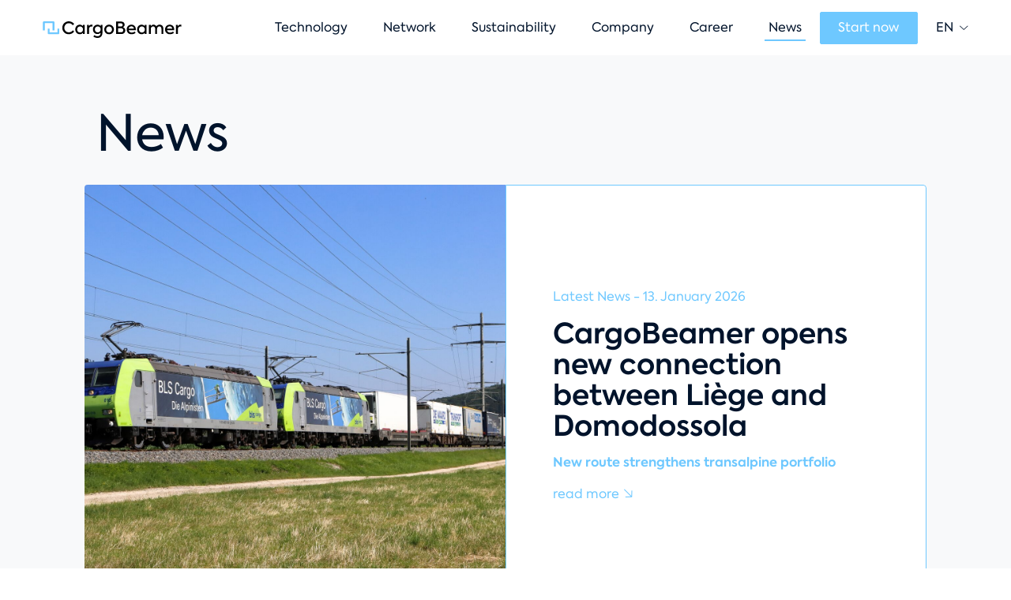

--- FILE ---
content_type: text/html; charset=UTF-8
request_url: https://www.cargobeamer.com/news?page_a20=5
body_size: 9125
content:
<!DOCTYPE html>
<html lang="en">
<head>
<meta charset="UTF-8">
<title>News - CargoBeamer®</title>
<base href="https://www.cargobeamer.com/">
<script type="text/javascript" data-cmp-ab="1" src="https://cdn.consentmanager.net/delivery/autoblocking/1e85e933b1914.js" data-cmp-host="b.delivery.consentmanager.net" data-cmp-cdn="cdn.consentmanager.net" data-cmp-codesrc="0"></script>
<meta name="robots" content="index,follow">
<meta name="description" content="">
<meta name="generator" content="Contao Open Source CMS">
<meta http-equiv="x-ua-compatible" content="ie=edge">
<link rel="icon" type="image/png" href="/files/theme/img/favicon-v2/favicon-96x96.png" sizes="96x96" />
<link rel="icon" type="image/svg+xml" href="/files/theme/img/favicon-v2/favicon.svg" />
<link rel="shortcut icon" href="/files/theme/img/favicon-v2/favicon.ico" />
<link rel="apple-touch-icon" sizes="180x180" href="/files/theme/img/favicon-v2/apple-touch-icon.png" />
<meta name="apple-mobile-web-app-title" content="CargoBeamer" />
<link rel="manifest" href="/files/theme/img/favicon-v2/site.webmanifest" />
<!-- Preload fonts, 300 bis 600 -->
<link rel="preload" href="files/theme/fonts/5615703/8c8b0669-1595-4323-b675-c2c5354c1b06.woff2" as="font" type="font/woff2" crossorigin>
<link rel="preload" href="files/theme/fonts/5615711/609e5947-7d94-49a4-b4c7-11311739d47a.woff2" as="font" type="font/woff2" crossorigin>
<link rel="preload" href="files/theme/fonts/5615719/5892a503-b9b4-4da3-8c96-cf7834c31e7c.woff2" as="font" type="font/woff2" crossorigin>
<link rel="preload" href="files/theme/fonts/5615727/9f142eb7-974a-4db7-976a-f5f70e75b872.woff2" as="font" type="font/woff2" crossorigin>
<link rel="preload" href="files/theme/fonts/5615735/189a754b-5d96-4edd-bd72-3a7b97d0dba4.woff2" as="font" type="font/woff2" crossorigin>
<meta name="viewport" content="width=device-width, initial-scale=1, shrink-to-fit=no">
<link rel="stylesheet" href="assets/css/colorbox.min.css,all.min.css,index.scss-7a87d960.css"><script src="assets/js/jquery.min.js,contao-utils-bundle.js-a03304d4.js"></script><link rel="alternate" hreflang="de" href="https://www.cargobeamer.de/news">
<link rel="alternate" hreflang="x-default" href="https://www.cargobeamer.de/news">
<link rel="alternate" hreflang="en" href="https://www.cargobeamer.com/news">
<link rel="alternate" hreflang="it" href="https://www.cargobeamer.it/notizie">
<link rel="alternate" hreflang="fr" href="https://www.cargobeamer.fr/news">
<link rel="alternate" hreflang="es" href="https://www.cargobeamer.es/noticias">
<link type="application/rss+xml" rel="alternate" href="https://www.cargobeamer.com/share/news-en.xml" title="News [EN]"><link type="application/rss+xml" rel="alternate" href="https://www.cargobeamer.it/share/news-it.xml" title="News [IT]"><link type="application/rss+xml" rel="alternate" href="https://www.cargobeamer.fr/share/news-fr.xml" title="News [FR]"><link type="application/rss+xml" rel="alternate" href="https://www.cargobeamer.es/share/news-es.xml" title="News [ES]">    <meta property="og:description" content="">
<meta property="og:image" content="https://www.cargobeamer.com/files/theme/img/favicon/android-chrome-256x256.png">
<meta property="og:locale" content="en">
<meta property="og:site_name" content="cargobeamer.com" />
<meta property="og:type" content="website">
<meta property="og:title" content="News">
<meta property="og:url" content="https://www.cargobeamer.com/news?page_a20=5">
<meta name="twitter:card" content="summary_large_image">
<meta name="twitter:description" content="">
<meta name="twitter:domain" content="https://www.cargobeamer.com">
<meta name="twitter:site" content="cargobeamer.com">
<meta name="twitter:image" content="https://www.cargobeamer.com/files/theme/img/favicon/android-chrome-256x256.png">
<meta name="twitter:title" content="News">
<meta name="twitter:url" content="https://www.cargobeamer.com/news?page_a20=5">
<!-- Google Tag Manager -->
<script>(function(w,d,s,l,i){w[l]=w[l]||[];w[l].push({'gtm.start':new Date().getTime(),event:'gtm.js'});var f=d.getElementsByTagName(s)[0],j=d.createElement(s),dl=l!='dataLayer'?'&l='+l:'';j.async=!0;j.src='https://www.googletagmanager.com/gtm.js?id='+i+dl;f.parentNode.insertBefore(j,f)})(window,document,'script','dataLayer','GTM-MP2BVBG')</script>
<!-- End Google Tag Manager -->
<!-- Google Tag Manager (noscript) -->
<noscript><iframe src="https://www.googletagmanager.com/ns.html?id=GTM-MP2BVBG"
height="0" width="0" style="display:none;visibility:hidden"></iframe></noscript>
<!-- End Google Tag Manager (noscript) -->
</head>
<body id="top" class="mac chrome blink ch131" itemscope itemtype="https://schema.org/WebPage">
<!-- indexer::stop -->
<div class="mod_visitors_fe_invisible mod_visitors block">
<!-- Template for "only counting", no display in Frontend. -->
<span class="visitor_count invisible"><!-- not counted --></span>
<script>document.addEventListener('DOMContentLoaded',function(){var iWidth=window.innerWidth||(window.document.documentElement.clientWidth||window.document.body.clientWidth);var iHeight=window.innerHeight||(window.document.documentElement.clientHeight||window.document.body.clientHeight);var sWidth=screen.width;var sHeight=screen.height;var visitorurl='visitors/scco?vcid=2&scrw='+sWidth+'&scrh='+sHeight+'&scriw='+iWidth+'&scrih='+iHeight+'';try{fetch(visitorurl,{method:'GET',headers:{'X-Requested-With':'XMLHttpRequest',}}).catch(error=>console.error('error:',error))}catch(r){return}})</script>
</div>
<!-- indexer::continue -->
<header id="header" class="header-sticky" itemscope itemtype="https://schema.org/WPHeader">
<div class="inside">
<!-- indexer::stop -->
<nav class="navbar mod_bs_navbar_container navbar-expand-xl"  id="navigation">
<div class="container">
<a href="/" class="navbar-brand d-inline-block d-xl-none">
<img
src="assets/images/3/cargobeamer-logo-footer-00505016.svg"
width="178"     height="21"    alt="Cargobeamer AG"
class=" img-fluid"
itemprop="image"
>
</a>
<a href="/" class="navbar-brand d-none d-xl-inline-block">
<img
src="assets/images/1/cargobeamer-logo-dbbec6e9.svg"
width="178"     height="21"    alt="Cargobeamer AG"
class=" img-fluid"
itemprop="image"
>
</a>
<div class="button-wrapper">
<button
class="navbar-toggler"
type="button"
aria-controls="navbar-responsive-1"
aria-expanded="false"
aria-label="">
<span class="navbar-toggler-bar"></span>
<span class="navbar-toggler-bar"></span>
<span class="navbar-toggler-bar"></span>
<span class="sr-only">Navigation ein- oder ausblenden</span>
</button>
</div>
<div class="collapse navbar-collapse" id="navbar-responsive-1">
<div class="nav-main ml-xl-auto">
<!-- indexer::stop -->
<nav class="mod_navigation block">
<a href="news?page_a20=5#skipNavigation2" class="sr-only">Skip navigation</a>
<ul class="level_1 nav">
<li class="sibling first nav-item">
<a class="nav-link" href="technology" itemprop="url" title="Technology">
<span itemprop="name">Technology</span>
</a>
</li>
<li class="sibling nav-item">
<a class="nav-link" href="network" itemprop="url" title="Network">
<span itemprop="name">Network</span>
</a>
</li>
<li class="sibling nav-item">
<a class="nav-link" href="sustainability" itemprop="url" title="Sustainability">
<span itemprop="name">Sustainability</span>
</a>
</li>
<li class="sibling nav-item">
<a class="nav-link" href="company" itemprop="url" title="Company">
<span itemprop="name">Company</span>
</a>
</li>
<li class="sibling nav-item">
<a class="nav-link" href="career" itemprop="url" title="Career">
<span itemprop="name">Career</span>
</a>
</li>
<li class="active last nav-item">
<strong class="active nav-link" itemprop="name" title="News">
News                        </strong>
</li>
</ul>
<span id="skipNavigation2" class="sr-only"></span>
</nav>
<!-- indexer::continue -->
</div>                    <div class="nav-secondary d-none">
<!-- indexer::stop -->
<nav class="mod_customnav block">
<a href="news?page_a20=5#skipNavigation83" class="sr-only">Skip navigation</a>
<ul class="level_1 nav">
<li class="first nav-item">
<a class="nav-link" href="request-for-quotation" itemprop="url" title="Request for Quotation">
<span itemprop="name">Request for Quotation</span>
</a>
</li>
<li class="last nav-item">
<a class="nav-link" href="https://booking.cargobeamer.com/?mxll=en" itemprop="url" title="eLogistics">
<span itemprop="name">eLogistics</span>
</a>
</li>
</ul>
<span id="skipNavigation83" class="sr-only"></span>
</nav>
<!-- indexer::continue -->
</div>                    <div class="nav-cta">            <div class="nav-cta ml-lg ml-xl-0 mt-sm mt-xl-0">
<a href="request-for-quotation"
class="btn btn-primary text-white py-sm"
title="Start now">
Start now
</a>
</div>
</div>                    <div class="nav-lang-switch">
<!-- indexer::stop -->
<nav class="mod_changelanguage block" itemscope="" itemtype="http://schema.org/SiteNavigationElement">
<div class="dropdown">
<button class="btn color-inherit nav-link dropdown-toggle pr-lg pr-xl-0" type="button" id="languageChangeButton" data-toggle="dropdown" aria-haspopup="true" aria-expanded="false">
<span class="sr-only">Change language</span>
<span class="sr-only">Current language: </span>
<span>EN</span>
<i class="fa-light fa-chevron-down fa-xs pl-sm" aria-hidden="true"></i>
</button>
<div class="dropdown-menu" aria-labelledby="languageChangeButton">
<ul class="level_1">
<li class="dropdown-item lang-de">
<a href="https://www.cargobeamer.de/news" title="News" class="lang-de" hreflang="de" aria-label="Go to current page in German" itemprop="url">
<span itemprop="name">DE</span>
</a>
</li>
<li class="dropdown-item lang-en active">
<span class="lang-en active" itemprop="name">EN</span>
</li>
<li class="dropdown-item lang-it">
<a href="https://www.cargobeamer.it/notizie" title="Notizie" class="lang-it" hreflang="it" aria-label="Go to current page in Italian" itemprop="url">
<span itemprop="name">IT</span>
</a>
</li>
<li class="dropdown-item lang-fr">
<a href="https://www.cargobeamer.fr/news" title="News" class="lang-fr" hreflang="fr" aria-label="Go to current page in French" itemprop="url">
<span itemprop="name">FR</span>
</a>
</li>
<li class="dropdown-item lang-es">
<a href="https://www.cargobeamer.es/noticias" title="Noticias" class="lang-es" hreflang="es" aria-label="Go to current page in Spanish" itemprop="url">
<span itemprop="name">ES</span>
</a>
</li>
</ul>
</div>
</div>
</nav>
<!-- indexer::continue -->
</div>
</div>
</div>
</nav>
<!-- indexer::continue -->
</div>
</header>
<div id="wrapper">
<div id="container">
<main id="main" itemscope itemtype="http://schema.org/WebPageElement" itemprop="mainContentOfPage">
<div class="inside">
<div class="mod_article bg-light fullwidth py-0 block" id="article-1211">
<div class="ce_bs_gridStart pt-9x row container">
<div class="col-auto">
<h2 class="ce_headline">
News</h2>
</div>
</div>
<!-- indexer::stop -->
<div class="mod_newslist block">
<div class="layout_latest_teaser ce_content_overlay arc_2 block  first last even news_category_6 category_6" itemscope itemtype="https://schema.org/Article">
<div class="container">
<div class="latest-news d-flex row no-gutters">
<div class="latest-news-media col-lg-6 d-flex align-items-center order-2 order-lg-1">
<figure class="image_container float_above">
<a href="detail/cargobeamer-opens-new-connection-between-liege-and-domodossola" title="Read the article: CargoBeamer opens new connection between Liège and Domodossola">
<picture>
<source
srcset="assets/images/3/picture-cargobeamer-opens-new-connection-between-li-ge-and-domodossola-153cae86.jpg 1x, assets/images/b/picture-cargobeamer-opens-new-connection-between-li-ge-and-domodossola-f3e8e30f.jpg 2x"
media="(max-width:560px)"                 width="720"         height="480"      >
<source
srcset="assets/images/1/picture-cargobeamer-opens-new-connection-between-li-ge-and-domodossola-51bbe61e.jpg 1x, assets/images/c/picture-cargobeamer-opens-new-connection-between-li-ge-and-domodossola-5875513a.jpg 2x"
media="(max-width:720px)"                 width="960"         height="640"      >
<source
srcset="assets/images/0/picture-cargobeamer-opens-new-connection-between-li-ge-and-domodossola-b8309828.jpg 1x, assets/images/e/picture-cargobeamer-opens-new-connection-between-li-ge-and-domodossola-851d7d0f.jpg 2x"
media="(max-width:960px)"                 width="1120"         height="747"      >
<source
srcset="assets/images/b/picture-cargobeamer-opens-new-connection-between-li-ge-and-domodossola-f3e8e30f.jpg 1x, assets/images/f/picture-cargobeamer-opens-new-connection-between-li-ge-and-domodossola-396b7f4e.jpg 2x"
media="(max-width:1120px)"                 width="1440"         height="960"      >
<source
srcset="assets/images/c/picture-cargobeamer-opens-new-connection-between-li-ge-and-domodossola-5875513a.jpg 1x, assets/images/3/picture-cargobeamer-opens-new-connection-between-li-ge-and-domodossola-960d2d3b.jpg 1.562x"
media="(max-width:1440px)"                 width="1920"         height="1280"      >
<img
src="assets/images/c/picture-cargobeamer-opens-new-connection-between-li-ge-and-domodossola-5875513a.jpg"
srcset="assets/images/c/picture-cargobeamer-opens-new-connection-between-li-ge-and-domodossola-5875513a.jpg 1x, assets/images/3/picture-cargobeamer-opens-new-connection-between-li-ge-and-domodossola-960d2d3b.jpg 1.562x"         width="1920"     height="1280"    alt=""
class=" img-fluid"
itemprop="image"
>
</picture>
</a>
<figcaption class="caption">Picture: CargoBeamer AG / Walter Berger</figcaption>
</figure>
</div>
<div class="latest-news-content bg-white col-lg-6 order-1 order-lg-2 border-left border-left-lg-0 border-top border-right border-bottom-lg-0 border-bottom border-primary rounded-top rounded-lg-right">
<div class="col-12 col-lg-10 offset-lg-1 d-flex flex-column justify-content-center py-3x hide-on-scroll h-100">
<div class="info d-flex flex-wrap mb-md text-primary">
<span>Latest News</span>
<span>&nbsp;-&nbsp;</span>
<div itemprop="mainEntityOfPage" itemscope itemtype="https://schema.org/WebPage"></div>
<time datetime="2026-01-13T10:00:00+01:00">13. January 2026</time>
<meta itemprop="datePublished" content="2026-01-13T10:00:00+01:00" />
<meta itemprop="dateModified" content="2026-01-13T09:43:46+01:00" />
<span></span>
<div
class="sr-only"
itemprop="publisher"
itemscope
itemtype="https://schema.org/Organization"
>
<meta itemprop="name" content="CargoBeamer AG®">
<div itemprop="logo" itemscope itemtype="https://schema.org/ImageObject">
<img src="https://www.cargobeamer.com/files/theme/img/logo-symb.svg" alt="CargoBeamer AG®" />
<meta itemprop="url" content="https://www.cargobeamer.com/files/theme/img/logo-symb.svg">
<meta itemprop="width" content="250">
<meta itemprop="height" content="250">
</div>
</div>
</div>
<h3 class="latest-news-headline font-weight-semibold mb-md" itemprop="name"><a href="detail/cargobeamer-opens-new-connection-between-liege-and-domodossola" title="Read the article: CargoBeamer opens new connection between Liège and Domodossola">CargoBeamer opens new connection between Liège and Domodossola</a></h3>
<p class="text-primary font-weight-bold">New route strengthens transalpine portfolio</p>
<!-- <div class="ce_text mb-lg block" itemprop="description">
<p>New route strengthens transalpine…                    </div> -->
<div>
<a href="detail/cargobeamer-opens-new-connection-between-liege-and-domodossola" class="text-primary hyperlink_txt read-more" title="read more">
<span>read more</span>
<i class="fa-light fa-arrow-right fa-rotate-by" style="--fa-rotate-angle: 45deg;" aria-hidden="true"></i>
</a>
</div>
</div>
</div>
</div>
</div>
</div>
</div>
<!-- indexer::continue -->
</div>
<div class="mod_article bg-light block" id="article-1687">
<div class="ce_bs_gridStart row container border border-primary rounded my-0 bg-white">
<div class="col-auto py-3x">
<div class="ce_text mb-2x block">
<p>Here you can find pictures of CargoBeamer AG which are available for download.<br>Before using one of the pictures we kindly ask you to send a short message to <a href="&#109;&#97;&#105;&#108;&#116;&#111;&#58;&#112;&#x72;&#101;&#x73;&#115;&#x65;&#64;&#x63;&#97;&#x72;&#103;&#x6F;&#98;&#x65;&#97;&#x6D;&#101;&#x72;&#46;&#x63;&#111;&#x6D;" class="email">&#112;&#x72;&#101;&#x73;&#115;&#x65;&#64;&#x63;&#97;&#x72;&#103;&#x6F;&#98;&#x65;&#97;&#x6D;&#101;&#x72;&#46;&#x63;&#111;&#x6D;</a></p>
</div>
<!-- indexer::stop -->
<nav class="mod_customnav news-categories-button block">
<a href="news?page_a20=5#skipNavigation153" class="sr-only">Skip navigation</a>
<ul class="level_1 nav">
<li class="first last nav-item">
<a class="nav-link" href="news/press-images" itemprop="url" title="Press images">
<span itemprop="name">Press images</span>
</a>
</li>
</ul>
<span id="skipNavigation153" class="sr-only"></span>
</nav>
<!-- indexer::continue -->
</div>
</div>
</div>
<div class="mod_article pt-0 bg-light block" id="article-1212">
<!-- indexer::stop -->
<div class="mod_newsmenu block">
<div class="news-menu-row d-flex gap-sm justify-content-md-end mb-2x flex-wrap">
<div class="year-item bg-white border border-primary rounded mb-0 ">
<a href="news?year=2026#news" class="p-sm d-inline-block">2026</a>
</div>
<div class="year-item bg-white border border-primary rounded mb-0 ">
<a href="news?year=2025#news" class="p-sm d-inline-block">2025</a>
</div>
<div class="year-item bg-white border border-primary rounded mb-0 ">
<a href="news?year=2024#news" class="p-sm d-inline-block">2024</a>
</div>
<div class="year-item bg-white border border-primary rounded mb-0">
<a href="news/all" title="Show all news" class="p-sm d-inline-block">
Show all news                    </a>
</div>
</div>
</div>
<!-- indexer::continue -->
<!-- indexer::stop -->
<div class="mod_newsarchive block" id="news">
<div class="row gutters-xl">
<div class="col-12 col-md-10 offset-md-1 col-lg-6 offset-lg-0 col-xl-4">
<div class="layout_latest d-flex flex-column h-100 arc_2 block  first even news_category_6 category_6 news_category_2 category_2" itemscope itemtype="https://schema.org/Article">
<figure class="image_container float_above">
<a href="detail/getlink-and-cargobeamer-team-up" title="Read the article: Getlink and CargoBeamer team up">
<img
src="assets/images/e/210920_Bild_CargoBeamer_kooperiert_mit_Eurotunnel-feb295c2.jpg"
srcset="assets/images/e/210920_Bild_CargoBeamer_kooperiert_mit_Eurotunnel-feb295c2.jpg 1x, assets/images/8/210920_Bild_CargoBeamer_kooperiert_mit_Eurotunnel-b4e077be.jpg 1.653x"         width="1500"     height="600"    alt=""
loading="lazy"        class=" img-fluid"
itemprop="image"
>
</a>
<figcaption class="caption">Picture: Getlink / Yseult Digan</figcaption>
</figure>
<div class="teaser_container bg-white d-flex flex-column flex-grow-1 px-md pt-md">
<div class="info small text-primary mb-1">
<div itemprop="mainEntityOfPage" itemscope itemtype="https://schema.org/WebPage"></div>
<time datetime="2021-09-20T17:30:00+02:00">20. September 2021</time>
<meta itemprop="datePublished" content="2021-09-20T17:30:00+02:00" />
<meta itemprop="dateModified" content="2021-09-20T17:43:30+02:00" />
<span></span>
<div
class="sr-only"
itemprop="publisher"
itemscope
itemtype="https://schema.org/Organization"
>
<meta itemprop="name" content="CargoBeamer AG®">
<div itemprop="logo" itemscope itemtype="https://schema.org/ImageObject">
<img src="https://www.cargobeamer.com/files/theme/img/logo-symb.svg" alt="CargoBeamer AG®" />
<meta itemprop="url" content="https://www.cargobeamer.com/files/theme/img/logo-symb.svg">
<meta itemprop="width" content="250">
<meta itemprop="height" content="250">
</div>
</div>
</div>
<h3 class="h4 font-weight-normal mb-md" itemprop="name"><a href="detail/getlink-and-cargobeamer-team-up" title="Read the article: Getlink and CargoBeamer team up">Getlink and CargoBeamer team up</a></h3>
<div class="ce_text block mb-md small " itemprop="description">
<p>Launch of first unaccompanied cross-Channel service by rail</p>        </div>
<div class="ml-auto mt-auto mr-nmd small">
<a href="detail/getlink-and-cargobeamer-team-up" class="text-primary hyperlink_txt read-more btn btn-sm" title="read more">
<span>read more</span>
<i class="fa-light fa-arrow-right fa-rotate-by" style="--fa-rotate-angle: 45deg;" aria-hidden="true"></i>
</a>
</div>
</div>
</div>
</div>
<div class="col-12 col-md-10 offset-md-1 col-lg-6 offset-lg-0 col-xl-4">
<div class="layout_latest d-flex flex-column h-100 arc_2 block  odd news_category_6 category_6 news_category_2 category_2" itemscope itemtype="https://schema.org/Article">
<figure class="image_container float_above">
<a href="detail/cargobeamer-adds-calais-domodossola-lane" title="Read the article: CargoBeamer adds Calais – Domodossola lane">
<img
src="assets/images/5/210825_Bild_PM_Calais_Domodossola-79141efb.jpg"
srcset="assets/images/5/210825_Bild_PM_Calais_Domodossola-79141efb.jpg 1x, assets/images/7/210825_Bild_PM_Calais_Domodossola-68ff0fb9.jpg 2x"         width="1500"     height="600"    alt=""
loading="lazy"        class=" img-fluid"
itemprop="image"
>
</a>
<figcaption class="caption">Picture: CargoBeamer</figcaption>
</figure>
<div class="teaser_container bg-white d-flex flex-column flex-grow-1 px-md pt-md">
<div class="info small text-primary mb-1">
<div itemprop="mainEntityOfPage" itemscope itemtype="https://schema.org/WebPage"></div>
<time datetime="2021-08-25T10:00:00+02:00">25. August 2021</time>
<meta itemprop="datePublished" content="2021-08-25T10:00:00+02:00" />
<meta itemprop="dateModified" content="2021-08-25T12:27:41+02:00" />
<span></span>
<div
class="sr-only"
itemprop="publisher"
itemscope
itemtype="https://schema.org/Organization"
>
<meta itemprop="name" content="CargoBeamer AG®">
<div itemprop="logo" itemscope itemtype="https://schema.org/ImageObject">
<img src="https://www.cargobeamer.com/files/theme/img/logo-symb.svg" alt="CargoBeamer AG®" />
<meta itemprop="url" content="https://www.cargobeamer.com/files/theme/img/logo-symb.svg">
<meta itemprop="width" content="250">
<meta itemprop="height" content="250">
</div>
</div>
</div>
<h3 class="h4 font-weight-normal mb-md" itemprop="name"><a href="detail/cargobeamer-adds-calais-domodossola-lane" title="Read the article: CargoBeamer adds Calais – Domodossola lane">CargoBeamer adds Calais – Domodossola lane</a></h3>
<div class="ce_text block mb-md small " itemprop="description">
<p>New connection between France and Italy to start in October</p>        </div>
<div class="ml-auto mt-auto mr-nmd small">
<a href="detail/cargobeamer-adds-calais-domodossola-lane" class="text-primary hyperlink_txt read-more btn btn-sm" title="read more">
<span>read more</span>
<i class="fa-light fa-arrow-right fa-rotate-by" style="--fa-rotate-angle: 45deg;" aria-hidden="true"></i>
</a>
</div>
</div>
</div>
</div>
<div class="col-12 col-md-10 offset-md-1 col-lg-6 offset-lg-0 col-xl-4">
<div class="layout_latest d-flex flex-column h-100 arc_2 block  even news_category_6 category_6 news_category_2 category_2" itemscope itemtype="https://schema.org/Article">
<figure class="image_container float_above">
<a href="detail/cargobeamer-opens-terminal-in-calais" title="Read the article: CargoBeamer opens terminal in Calais">
<img
src="assets/images/2/210712_Bild_Er%C3%B6ffnung_Calais_PM_komprimiert-876a08d7.jpg"
srcset="assets/images/2/210712_Bild_Er%C3%B6ffnung_Calais_PM_komprimiert-876a08d7.jpg 1x, assets/images/8/210712_Bild_Er%C3%B6ffnung_Calais_PM_komprimiert-77e3dfd7.jpg 2x"         width="1500"     height="600"    alt=""
loading="lazy"        class=" img-fluid"
itemprop="image"
>
</a>
<figcaption class="caption">Picture: Philippe Turpin/CargoBeamer</figcaption>
</figure>
<div class="teaser_container bg-white d-flex flex-column flex-grow-1 px-md pt-md">
<div class="info small text-primary mb-1">
<div itemprop="mainEntityOfPage" itemscope itemtype="https://schema.org/WebPage"></div>
<time datetime="2021-07-12T10:00:00+02:00">12. July 2021</time>
<meta itemprop="datePublished" content="2021-07-12T10:00:00+02:00" />
<meta itemprop="dateModified" content="2021-07-12T10:04:56+02:00" />
<span></span>
<div
class="sr-only"
itemprop="publisher"
itemscope
itemtype="https://schema.org/Organization"
>
<meta itemprop="name" content="CargoBeamer AG®">
<div itemprop="logo" itemscope itemtype="https://schema.org/ImageObject">
<img src="https://www.cargobeamer.com/files/theme/img/logo-symb.svg" alt="CargoBeamer AG®" />
<meta itemprop="url" content="https://www.cargobeamer.com/files/theme/img/logo-symb.svg">
<meta itemprop="width" content="250">
<meta itemprop="height" content="250">
</div>
</div>
</div>
<h3 class="h4 font-weight-normal mb-md" itemprop="name"><a href="detail/cargobeamer-opens-terminal-in-calais" title="Read the article: CargoBeamer opens terminal in Calais">CargoBeamer opens terminal in Calais</a></h3>
<div class="ce_text block mb-md small " itemprop="description">
<p>Companies' first terminal launched in France</p>        </div>
<div class="ml-auto mt-auto mr-nmd small">
<a href="detail/cargobeamer-opens-terminal-in-calais" class="text-primary hyperlink_txt read-more btn btn-sm" title="read more">
<span>read more</span>
<i class="fa-light fa-arrow-right fa-rotate-by" style="--fa-rotate-angle: 45deg;" aria-hidden="true"></i>
</a>
</div>
</div>
</div>
</div>
<div class="col-12 col-md-10 offset-md-1 col-lg-6 offset-lg-0 col-xl-4">
<div class="layout_latest d-flex flex-column h-100 arc_2 block  odd news_category_6 category_6" itemscope itemtype="https://schema.org/Article">
<figure class="image_container float_above">
<a href="detail/cargobeamer-expands-route-network" title="Read the article: CargoBeamer expands route network">
<img
src="assets/images/4/210517_Bild_Routenzunahmen_PM-1a98a8d7.jpg"
width="1200"     height="480"    alt=""
loading="lazy"        class=" img-fluid"
itemprop="image"
>
</a>
<figcaption class="caption">Picture: CargoBeamer AG</figcaption>
</figure>
<div class="teaser_container bg-white d-flex flex-column flex-grow-1 px-md pt-md">
<div class="info small text-primary mb-1">
<div itemprop="mainEntityOfPage" itemscope itemtype="https://schema.org/WebPage"></div>
<time datetime="2021-05-17T10:30:00+02:00">17. May 2021</time>
<meta itemprop="datePublished" content="2021-05-17T10:30:00+02:00" />
<meta itemprop="dateModified" content="2021-05-17T11:10:14+02:00" />
<span></span>
<div
class="sr-only"
itemprop="publisher"
itemscope
itemtype="https://schema.org/Organization"
>
<meta itemprop="name" content="CargoBeamer AG®">
<div itemprop="logo" itemscope itemtype="https://schema.org/ImageObject">
<img src="https://www.cargobeamer.com/files/theme/img/logo-symb.svg" alt="CargoBeamer AG®" />
<meta itemprop="url" content="https://www.cargobeamer.com/files/theme/img/logo-symb.svg">
<meta itemprop="width" content="250">
<meta itemprop="height" content="250">
</div>
</div>
</div>
<h3 class="h4 font-weight-normal mb-md" itemprop="name"><a href="detail/cargobeamer-expands-route-network" title="Read the article: CargoBeamer expands route network">CargoBeamer expands route network</a></h3>
<div class="ce_text block mb-md small " itemprop="description">
<p>Duisburg – Poznan and Calais – Perpignan added to the company’s portfolio</p>        </div>
<div class="ml-auto mt-auto mr-nmd small">
<a href="detail/cargobeamer-expands-route-network" class="text-primary hyperlink_txt read-more btn btn-sm" title="read more">
<span>read more</span>
<i class="fa-light fa-arrow-right fa-rotate-by" style="--fa-rotate-angle: 45deg;" aria-hidden="true"></i>
</a>
</div>
</div>
</div>
</div>
<div class="col-12 col-md-10 offset-md-1 col-lg-6 offset-lg-0 col-xl-4">
<div class="layout_latest d-flex flex-column h-100 arc_2 block  even news_category_6 category_6" itemscope itemtype="https://schema.org/Article">
<figure class="image_container float_above">
<a href="detail/cargobeamer-purchases-railyard-in-domodossola" title="Read the article: CargoBeamer purchases railyard in Domodossola">
<img
src="assets/images/5/210329_Bild_Grundst%C3%BCckskauf_Domodossola-7950e687.jpg"
srcset="assets/images/5/210329_Bild_Grundst%C3%BCckskauf_Domodossola-7950e687.jpg 1x, assets/images/e/210329_Bild_Grundst%C3%BCckskauf_Domodossola-ab52ed40.jpg 2x"         width="1500"     height="600"    alt=""
loading="lazy"        class=" img-fluid"
itemprop="image"
>
</a>
<figcaption class="caption">Picture: CargoBeamer AG</figcaption>
</figure>
<div class="teaser_container bg-white d-flex flex-column flex-grow-1 px-md pt-md">
<div class="info small text-primary mb-1">
<div itemprop="mainEntityOfPage" itemscope itemtype="https://schema.org/WebPage"></div>
<time datetime="2021-03-29T10:30:00+02:00">29. March 2021</time>
<meta itemprop="datePublished" content="2021-03-29T10:30:00+02:00" />
<meta itemprop="dateModified" content="2021-04-08T11:13:21+02:00" />
<span></span>
<div
class="sr-only"
itemprop="publisher"
itemscope
itemtype="https://schema.org/Organization"
>
<meta itemprop="name" content="CargoBeamer AG®">
<div itemprop="logo" itemscope itemtype="https://schema.org/ImageObject">
<img src="https://www.cargobeamer.com/files/theme/img/logo-symb.svg" alt="CargoBeamer AG®" />
<meta itemprop="url" content="https://www.cargobeamer.com/files/theme/img/logo-symb.svg">
<meta itemprop="width" content="250">
<meta itemprop="height" content="250">
</div>
</div>
</div>
<h3 class="h4 font-weight-normal mb-md" itemprop="name"><a href="detail/cargobeamer-purchases-railyard-in-domodossola" title="Read the article: CargoBeamer purchases railyard in Domodossola">CargoBeamer purchases railyard in Domodossola</a></h3>
<div class="ce_text block mb-md small " itemprop="description">
<p>Companies’ second intermodal terminal will be constructed in Italy</p>        </div>
<div class="ml-auto mt-auto mr-nmd small">
<a href="detail/cargobeamer-purchases-railyard-in-domodossola" class="text-primary hyperlink_txt read-more btn btn-sm" title="read more">
<span>read more</span>
<i class="fa-light fa-arrow-right fa-rotate-by" style="--fa-rotate-angle: 45deg;" aria-hidden="true"></i>
</a>
</div>
</div>
</div>
</div>
<div class="col-12 col-md-10 offset-md-1 col-lg-6 offset-lg-0 col-xl-4">
<div class="layout_latest d-flex flex-column h-100 arc_2 block  last odd news_category_6 category_6 news_category_2 category_2" itemscope itemtype="https://schema.org/Article">
<figure class="image_container float_above">
<a href="detail/philipp-aubert-new-managing-director-of-cargobeamer-rolling-stock" title="Read the article: Philipp Aubert new managing director of CargoBeamer Rolling Stock">
<img
src="assets/images/c/210310_Bild_Aubert-62e69db8.jpg"
srcset="assets/images/c/210310_Bild_Aubert-62e69db8.jpg 1x, assets/images/c/210310_Bild_Aubert-58851eed.jpg 1.419x"         width="1500"     height="600"    alt=""
loading="lazy"        class=" img-fluid"
itemprop="image"
>
</a>
<figcaption class="caption">Picture: CargoBeamer AG</figcaption>
</figure>
<div class="teaser_container bg-white d-flex flex-column flex-grow-1 px-md pt-md">
<div class="info small text-primary mb-1">
<div itemprop="mainEntityOfPage" itemscope itemtype="https://schema.org/WebPage"></div>
<time datetime="2021-03-10T10:15:00+01:00">10. March 2021</time>
<meta itemprop="datePublished" content="2021-03-10T10:15:00+01:00" />
<meta itemprop="dateModified" content="2021-04-07T13:57:23+02:00" />
<span></span>
<div
class="sr-only"
itemprop="publisher"
itemscope
itemtype="https://schema.org/Organization"
>
<meta itemprop="name" content="CargoBeamer AG®">
<div itemprop="logo" itemscope itemtype="https://schema.org/ImageObject">
<img src="https://www.cargobeamer.com/files/theme/img/logo-symb.svg" alt="CargoBeamer AG®" />
<meta itemprop="url" content="https://www.cargobeamer.com/files/theme/img/logo-symb.svg">
<meta itemprop="width" content="250">
<meta itemprop="height" content="250">
</div>
</div>
</div>
<h3 class="h4 font-weight-normal mb-md" itemprop="name"><a href="detail/philipp-aubert-new-managing-director-of-cargobeamer-rolling-stock" title="Read the article: Philipp Aubert new managing director of CargoBeamer Rolling Stock">Philipp Aubert new managing director of CargoBeamer Rolling Stock</a></h3>
<div class="ce_text block mb-md small " itemprop="description">
<p>Industry expert is joining from Switzerland</p>        </div>
<div class="ml-auto mt-auto mr-nmd small">
<a href="detail/philipp-aubert-new-managing-director-of-cargobeamer-rolling-stock" class="text-primary hyperlink_txt read-more btn btn-sm" title="read more">
<span>read more</span>
<i class="fa-light fa-arrow-right fa-rotate-by" style="--fa-rotate-angle: 45deg;" aria-hidden="true"></i>
</a>
</div>
</div>
</div>
</div>
</div>
<!-- indexer::stop -->
<nav class="block d-flex justify-content-end mt-3x" aria-label="Pagination menu">
<ul class="pagination small mb-0">
<li class="page-item first"><a href="news" class="first page-link" title="Go to page 1">First</a></li>
<li class="page-item previous"><a href="news?page_a20=4" class="previous page-link" title="Go to page 4">Previous</a></li>
<li class="page-item"><a href="news" class="link page-link" title="Go to page 1">1</a></li>
<li class="page-item"><a href="news?page_a20=2" class="link page-link" title="Go to page 2">2</a></li>
<li class="page-item"><a href="news?page_a20=3" class="link page-link" title="Go to page 3">3</a></li>
<li class="page-item"><a href="news?page_a20=4" class="link page-link" title="Go to page 4">4</a></li>
<li class="page-item"><strong class="active page-link">5</strong></li>
<li class="page-item"><a href="news?page_a20=6" class="link page-link" title="Go to page 6">6</a></li>
<li class="page-item"><a href="news?page_a20=7" class="link page-link" title="Go to page 7">7</a></li>
<li class="page-item next"><a href="news?page_a20=6" class="next page-link" title="Go to page 6">Next</a></li>
<li class="page-item last"><a href="news?page_a20=7" class="last page-link" title="Go to page 7">Last</a></li>
</ul>
</nav>
<!-- indexer::continue -->
</div>
<!-- indexer::continue -->
</div>
<div class="mod_article bg-light pt-0 fullwidth block" id="article-1744">
<div class="container">
<h3 class="ce_headline text-center h2">
<div class="fade-up"><i>Media Kit</i></div>
</h3>
<div class="ce_bs_gridStart mt-2x my-mt-4x row gutters-xl">
<div class="col-12 col-md-10 offset-md-1 col-lg-6 offset-lg-0 col-xl-4">
<a href="news/press-images" class="route-card layout_latest d-flex flex-column h-100">
<div id="" class="attribute image ">
<div class="ce_image block">
<figure class="image_container">
<picture>
<source
srcset="assets/images/8/picture-cargobeamer-terminal-07-270c4576.jpg 1x, assets/images/6/picture-cargobeamer-terminal-07-e22d39db.jpg 2x"
media="(max-width:540px)"                 width="720"         height="540"      >
<source
srcset="assets/images/3/picture-cargobeamer-terminal-07-78432a60.jpg 1x, assets/images/f/picture-cargobeamer-terminal-07-d7677327.jpg 2x"
media="(max-width:720px)"                 width="960"         height="540"      >
<source
srcset="assets/images/3/picture-cargobeamer-terminal-07-5f9ed0f9.jpg 1x, assets/images/b/picture-cargobeamer-terminal-07-97ddb324.jpg 2x"
media="(max-width:991.98px)"                 width="1140"         height="540"      >
<img
src="assets/images/3/picture-cargobeamer-terminal-07-cfa07246.jpg"
srcset="assets/images/3/picture-cargobeamer-terminal-07-cfa07246.jpg 1x, assets/images/3/picture-cargobeamer-terminal-07-59780841.jpg 2x"         width="560"     height="272"    alt=""
loading="lazy"        class="w-100 img-fluid"
itemprop="image"
>
</picture>
</figure>
</div>
</div>
<div class="teaser_container bg-white d-flex flex-column flex-grow-1 px-md pt-md">
<div>
<div id="" class="attribute headline "><h4 class="attribute ce_headline headline">Press Images</h4></div>
</div>
<div class="ce_text block mb-md small">
</div>
<div class="ml-auto mt-auto mr-nmd small">
<span class="text-primary hyperlink_txt read-more btn btn-sm">
show                <i class="fa-light fa-arrow-right fa-rotate-by" style="--fa-rotate-angle: 45deg;" aria-hidden="true"></i>
<span>
</div>
</div>
</a>
</div>
<div class="ce_bs_gridSeparator col-12 col-md-10 offset-md-1 col-lg-6 offset-lg-0 col-xl-4">
<div class="route-card layout_latest d-flex flex-column">
<div id="" class="attribute image ">
<div class="ce_image block">
<figure class="image_container">
<picture>
<source
srcset="assets/images/c/220616-entwurf-ablauf-video-thumbnail-4-0-contao-c8857b49.jpg 1x, assets/images/1/220616-entwurf-ablauf-video-thumbnail-4-0-contao-3ae2c60e.jpg 2x"
media="(max-width:540px)"                 width="720"         height="540"      >
<source
srcset="assets/images/e/220616-entwurf-ablauf-video-thumbnail-4-0-contao-65d64ebd.jpg 1x, assets/images/3/220616-entwurf-ablauf-video-thumbnail-4-0-contao-5be0cb6f.jpg 2x"
media="(max-width:720px)"                 width="960"         height="540"      >
<source
srcset="assets/images/7/220616-entwurf-ablauf-video-thumbnail-4-0-contao-1324b138.jpg 1x, assets/images/2/220616-entwurf-ablauf-video-thumbnail-4-0-contao-fe3c669c.jpg 2x"
media="(max-width:991.98px)"                 width="1140"         height="540"      >
<img
src="assets/images/c/220616-entwurf-ablauf-video-thumbnail-4-0-contao-7034c034.jpg"
srcset="assets/images/c/220616-entwurf-ablauf-video-thumbnail-4-0-contao-7034c034.jpg 1x, assets/images/0/220616-entwurf-ablauf-video-thumbnail-4-0-contao-dabad0e9.jpg 2x"         width="560"     height="272"    alt=""
loading="lazy"        class="w-100 img-fluid"
itemprop="image"
>
</picture>
</figure>
</div>
</div>
<div class="teaser_container bg-white d-flex flex-column flex-grow-1 px-md pt-md">
<div>
<div id="" class="attribute headline "><h4 class="attribute ce_headline headline">Videos & B-Roll</h4></div>
</div>
<div class="ce_text block mb-md small">
</div>
<div class="ml-auto mt-auto mr-nmd small">
<a href="files/theme/content/downloads/cargobeamer-b-roll.mp4" download class="text-primary hyperlink_txt read-more btn btn-sm">
download                <i class="fa-light fa-arrow-right fa-rotate-by" style="--fa-rotate-angle: 45deg;" aria-hidden="true"></i>
</a>
</div>
</div>
</div>
</div>
<div class="ce_bs_gridSeparator col-12 col-md-10 offset-md-1 col-lg-6 offset-lg-0 col-xl-4">
<div class="route-card layout_latest d-flex flex-column">
<div id="" class="attribute image ">
<div class="ce_image block">
<figure class="image_container">
<picture>
<source
srcset="assets/images/3/cb-logo-media-kit-website-0e0daa72.jpg 1x, assets/images/5/cb-logo-media-kit-website-da797175.jpg 2x"
media="(max-width:540px)"                 width="720"         height="540"      >
<source
srcset="assets/images/6/cb-logo-media-kit-website-710013ce.jpg 1x, assets/images/0/cb-logo-media-kit-website-61ebca9f.jpg 2x"
media="(max-width:720px)"                 width="960"         height="540"      >
<source
srcset="assets/images/e/cb-logo-media-kit-website-bad766a7.jpg 1x, assets/images/6/cb-logo-media-kit-website-b9e6b039.jpg 2x"
media="(max-width:991.98px)"                 width="1140"         height="540"      >
<img
src="assets/images/7/cb-logo-media-kit-website-a811ad58.jpg"
srcset="assets/images/7/cb-logo-media-kit-website-a811ad58.jpg 1x, assets/images/a/cb-logo-media-kit-website-e6b3f2aa.jpg 2x"         width="560"     height="272"    alt=""
loading="lazy"        class="w-100 img-fluid"
itemprop="image"
>
</picture>
</figure>
</div>
</div>
<div class="teaser_container bg-white d-flex flex-column flex-grow-1 px-md pt-md">
<div>
<div id="" class="attribute headline "><h4 class="attribute ce_headline headline">Logos</h4></div>
</div>
<div class="ce_text block mb-md small">
</div>
<div class="ml-auto mt-auto mr-nmd small">
<a href="files/theme/content/downloads/cargobeamer-logos.zip" download class="text-primary hyperlink_txt read-more btn btn-sm">
download                <i class="fa-light fa-arrow-right fa-rotate-by" style="--fa-rotate-angle: 45deg;" aria-hidden="true"></i>
</a>
</div>
</div>
</div>
</div>
</div>
</div>
</div>
<div class="mod_article bg-light block" id="article-1213">
<h2 class="ce_headline text-center text-primary">
<div class="fade-up">Contact</div>
</h2>
<div class="ce_bs_gridStart row justify-content-center">
<div class="col-md-10 col-xl-8">
<div class="image-card bg-white">
<div class="row no-gutters">
<div class="col-md-6 rounded-top rounded-md-left overflow-hidden image-fill">
<div id="" class="attribute image ">
<div class="ce_image block">
<figure class="image_container">
<picture>
<source
srcset="assets/images/6/210311-bild-tkr-e950786a.jpg 1x, assets/images/e/210311-bild-tkr-c9600b4d.jpg 2x"
media="(max-width:560px)"                 width="360"         height="240"      >
<source
srcset="assets/images/d/210311-bild-tkr-0cb39de6.jpg 1x, assets/images/c/210311-bild-tkr-6ef64bd1.jpg 2x"
media="(max-width:720px)"                 width="480"         height="320"      >
<source
srcset="assets/images/7/210311-bild-tkr-88a00d08.jpg 1x, assets/images/5/210311-bild-tkr-c90b1f30.jpg 2x"
media="(max-width:960px)"                 width="560"         height="373"      >
<img
src="assets/images/1/210311-bild-tkr-320923d1.jpg"
srcset="assets/images/1/210311-bild-tkr-320923d1.jpg 1x, assets/images/3/210311-bild-tkr-35053a53.jpg 2x"         width="1280"     height="720"    alt=""
class="object-fit img-fluid"
itemprop="image"
>
</picture>
</figure>
</div>
</div>
</div>
<div class="col-md-6 border border-top-0 border-md-top border-md-left-0 rounded-bottom rounded-md-right px-lg py-3x d-flex flex-column flex-sm-row justify-content-center align-items-center gap-lg gap-sm-4x">
<div class="image-card-content">
<div class="text-primary">
<div id="" class="attribute headline "><h3 class="attribute ce_headline headline">Tim Krause</h3></div>
</div>
<div class="small">
<div id="" class="attribute textarea "><p>Communications &amp; Marketing Manager<br><a href="tel:+49%20171%203312918">+49 171 3312918</a><br><a href="&#109;&#97;&#105;&#108;&#116;&#111;&#58;&#112;&#x72;&#101;&#x73;&#115;&#x40;&#99;&#x61;&#114;&#x67;&#111;&#x62;&#101;&#x61;&#109;&#x65;&#114;&#x2E;&#99;&#x6F;&#109;" class="email">&#112;&#x72;&#101;&#x73;&#115;&#x40;&#99;&#x61;&#114;&#x67;&#111;&#x62;&#101;&#x61;&#109;&#x65;&#114;&#x2E;&#99;&#x6F;&#109;</a></p></div>
</div>
</div>
</div>
</div>
</div>
</div>
</div>
</div>
</div>
</main>
</div>
</div>
<footer id="footer" itemscope itemtype="https://schema.org/WPFooter">
<div class="inside">
<!-- indexer::stop -->
<div class="bg-secondary text-white">
<div class="container">
<div class="py-4x py-lg-6x">
<a href="https://www.cargobeamer.de">
<img
src="assets/images/3/cargobeamer-logo-footer-00505016.svg"
width="178"     height="21"    alt=""
class=" img-fluid"
itemprop="image"
>
</a>
</div>
<div class="row justify-content-md-between">
<div class="col-12 col-md-5 col-xl-3">
<h5 class="text-primary mb-md-3x">
Contact
</h5>
<div class="mod_customnav row no-y-gutters">
<div class="col-12 col-sm-6 col-md-12">
<ul>
<li>CargoBeamer AG®</li>
<li>Kreuzstraße 12</li>
<li>04103 Leipzig</li>
</ul>
</div>
<div class="col-12 col-sm-6 col-md-12">
<ul class="mt-3x">
<li><a href="tel:+4934165233900">+49 341 652 339 00</a></li>
<li class="mt-sm"><a href="mailto:&#105;&#x6E;&#102;&#x6F;&#64;&#x63;&#97;&#x72;&#103;&#x6F;&#98;&#x65;&#97;&#x6D;&#101;&#x72;&#46;&#x63;&#111;&#x6D;">&#105;&#x6E;&#102;&#x6F;&#64;&#x63;&#97;&#x72;&#103;&#x6F;&#98;&#x65;&#97;&#x6D;&#101;&#x72;&#46;&#x63;&#111;&#x6D;</a></li>
</ul>
</div>
</div>
</div>
<div class="col-12 col-sm-6 col-md-5 col-xl-3">
<h5 class="text-primary mb-md-3x">
Company
</h5>
<div class="mod_customnav">
<ul>
<li>
<a href="request-for-quotation" title="Request for Quotation">Request for Quotation</a>
</li>
<li>
<a href="company#team">Management</a>
</li>
<li>
<a href="news" title="News">News</a>
</li>
</ul>
</div>
</div>
<div class="col-12 col-sm-6 col-md-5 col-xl-3">
<h5 class="text-primary mb-md-3x">Social</h5>
<div class="mod_customnav">
<ul>
<li>
<a href="https://www.linkedin.com/company/cargobeamer-ag" target="_blank" rel="nofollow noreferrer">
Linkedin
</a>
</li>
<li>
<a href="https://www.instagram.com/cargo.beamer/" target="_blank" rel="nofollow noreferrer">
Instagram
</a>
</li>
<li>
<a href="https://www.youtube.com/channel/UCZl6MKnMdjO2xmh31kEzhrg" target="_blank" rel="nofollow noreferrer">
YouTube
</a>
</li>
</ul>
</div>
</div>
<div class="col-6 col-md-5 col-xl-3">
<h5 class="text-primary mb-md-3x">
<a href="https://booking.cargobeamer.com/?mxll=en" target="_blank">eLogistics</a>
</h5>
<form action="https://booking.cargobeamer.com/" method="post" class="login-form">
<div class="formbody">
<div class="widget widget-text mandatory form-group">
<input class="mandatory form-control" id="booking_user" name="user" type="text" required="required" placeholder="Username">
</div>
<div class="widget widget-text mandatory form-group">
<input class="mandatory form-control" id="booking_password" name="password" type="password" required="required" placeholder="Password">
</div>
<div class="widget widget-submit form-group">
<button class="submit btn btn-outline-white btn-wide border-1 mt-md" id="booking_submit" name="" alt="Login" title="Login">Login</button>
</div>
</div>
</form>
</div>
</div>
<div class="footer-copyright mt-2x mt-lg-4x text-center text-md-left d-flex justify-content-md-between flex-column flex-md-row">
<p class="nav-link px-0 pt-0 pt-md-md mb-0 order-2 order-md-1">
©&nbsp;2026 CargoBeamer&nbsp;AG&nbsp;<sup>®</sup>
</p>
<ul class="list-unstyled d-flex order-1 order-md-2 justify-content-center flex-wrap" >
<li class="ml-md-auto nav-link">
<a href="imprint" title="Imprint">Imprint</a>
</li>
<li class="nav-link">
<a href="terms-and-conditions" title="Terms and Conditions">Terms and Conditions</a>
</li>
<li class="nav-link">
<a href="privacy-policy" title="Privacy Policy">Privacy Policy</a>
</li>
</ul>
</div>
</div>
</div>
<!-- indexer::continue -->
</div>
</footer>
<script type="application/ld+json">
{
    "@context": "https://schema.org",
    "@type": "Organization",
    "name": "CargoBeamer AG®",

    "email": "&#105;&#x6E;&#102;&#x6F;&#64;&#x63;&#97;&#x72;&#103;&#x6F;&#98;&#x65;&#97;&#x6D;&#101;&#x72;&#46;&#x63;&#111;&#x6D;",
    "telephone": "+49 341 652 339 00",
    
    "address": {
        "@type":"PostalAddress",
        "streetAddress": "Kreuzstraße 12",
        "postalCode": "04103",
        "addressLocality": "Leipzig",
        "addressCountry": "de"
    },

    "url": "https://www.cargobeamer.de",
        "logo": "https://www.cargobeamer.com/files/theme/img/logo-symb.svg",
    "image": "https://www.cargobeamer.com/files/theme/img/logo-symb.svg",
    
    "aggregateRating": {
        "@type": "AggregateRating",
        "ratingValue": "5",
        "bestRating": "5",
        "worstRating": "1",
        "ratingCount": "45"
    }
}
</script>
<script src="assets/jquery-ui/js/jquery-ui.min.js?v=1.13.2"></script>
<script>jQuery(function($){$(document).accordion({heightStyle:'content',header:'.toggler',collapsible:!0,create:function(event,ui){ui.header.addClass('active');$('.toggler').attr('tabindex',0)},activate:function(event,ui){ui.newHeader.addClass('active');ui.oldHeader.removeClass('active');$('.toggler').attr('tabindex',0)}})})</script>
<script src="assets/colorbox/js/colorbox.min.js?v=1.6.4.2"></script>
<script>jQuery(function($){$('a[data-lightbox]').map(function(){$(this).colorbox({loop:!1,rel:$(this).attr('data-lightbox'),maxWidth:'95%',maxHeight:'95%',current:'',fixed:!0,close:'',previous:'',next:''})})})</script>
<script>(function(){if(navigator.cookieEnabled)return;var e=document.querySelectorAll('input[name="REQUEST_TOKEN"]'),t,c,i;for(i=0;i<e.length;i++){c=e[i].parentNode;if('formbody'!==c.className)return;t=document.createElement('p');t.className='error nocookie';t.innerHTML='You will not be able to send this form, because you have disabled cookies in your browser.';c.insertBefore(t,c.firstChild)}})()</script>
<script src="files/theme/vendor/bootstrap/js/bootstrap.bundle.min.js?v=e3739a7a"></script><script src="files/theme/vendor/jquery.waypoints.min.js?v=e3739a7a"></script><script src="files/theme/vendor/smooth-scroll/smooth-scrollbar.js?v=e3739a7a"></script><script src="files/theme/js/library.js?v=255f9dc6"></script><script src="files/theme/js/index.js?v=cb8c5250"></script>
</body>
</html>

--- FILE ---
content_type: application/javascript
request_url: https://www.cargobeamer.com/files/theme/js/library.js?v=255f9dc6
body_size: 3652
content:
/**
 * Breakpoints, hardkodiert und aus den CSS-Variables augelesen
 */
(function () {
    if (Object(window.breakpoints) !== window.breakpoints) {
        window.breakpoints = {
            xs: 0,
            sm: 576,
            md: 768,
            lg: 992,
            xl: 1200,
            xxl: 1520,
        };
    }

    const style = window.getComputedStyle(document.body);

    if (style instanceof CSSStyleDeclaration) {
        window.breakpoints = Object.entries(window.breakpoints).reduce(
            (breakpointsAcc, [key, value]) => {
                const nextValue = parseInt(
                    style.getPropertyValue(`--breakpoint-${key}`) || value
                );
                return { ...breakpointsAcc, [key]: nextValue };
            },
            {}
        );
    }
})();

/**
 * Simple debounce
 * @param {Function} func
 * @param {integer} wait
 * @param {boolean} immediate
 * @return {Function}
 */
function debounce(func, wait, immediate) {
    var timeout;

    return function executedFunction() {
        var context = this;
        var args = arguments;

        var later = function () {
            timeout = null;
            if (!immediate) func.apply(context, args);
        };

        var callNow = immediate && !timeout;
        clearTimeout(timeout);
        timeout = setTimeout(later, wait);
        if (callNow) func.apply(context, args);
    };
}

/**
 * Get the actual breakpoint of the navbar
 * @param {HTMLElement} navbar
 * @return {Number}
 */
function getNavbarBreakpoint(navbar) {
    let navMinWidth = window.breakpoints.xl;

    if (!navbar) {
        return navMinWidth;
    }

    // Find actual breakpoint through class `navbar-expand-xyz`
    Array.from(navbar.classList).some(function (className) {
        if (className.includes("navbar-expand-") === true) {
            const bp = className.slice("navbar-expand-".length);

            if (typeof window.breakpoints[bp] !== "undefined") {
                navMinWidth = window.breakpoints[bp];
                return true;
            }
        }

        return false;
    });

    return navMinWidth;
}

/**
 * Check for touch devices
 */
// const isTouchDevice = "ontouchstart" in window;

const checkForTouch = () => {
    // Primary check: Modern touch API
    if (navigator.maxTouchPoints > 0) return true;

    // Secondary check: Media queries for touch behavior
    if (window.matchMedia("(hover: none) and (pointer: coarse)").matches)
        return true;

    // Tertiary check: Traditional touch detection
    if ("ontouchstart" in window) return true;

    // Fallback for older IE/Edge
    if (navigator.msMaxTouchPoints > 0) return true;

    return false;
};

const isTouchDevice = checkForTouch();

/**
 * Set css variable for viewport height. Specifically useful on mobiles
 * where 100vh may be larger than actual viewport height
 */
(function () {
    function viewHeight() {
        document.body.style.setProperty(
            "--view-height",
            `${window.innerHeight}px`
        );
    }
    window.addEventListener("resize", debounce(viewHeight, 50));
})();

/**
 * Init Smooth Scroll only on non touch devices
 * @docu: https://idiotwu.github.io/smooth-scrollbar/
 */
var windowOffsetY = 0;

/**
 * Check if element is within viewport
 * @param {element} HTMLElement
 * @return {Boolean}
 */
function isInViewport(element) {
    const rect = element.getBoundingClientRect();
    return (
        rect.top >= 0 &&
        rect.bottom <=
            (window.innerHeight * 1.2 ||
                document.documentElement.clientHeight * 1.2)
    );
}

/**
 * custom scroll listener
 * @param {fn} Function
 */
function addScrollListener(fn) {
    window.addEventListener("scroll", fn, false);
}

/**
 * remove scroll listener
 * @param {fn} Function
 */
function removeScrollListener(fn) {
    window.removeEventListener("scroll", fn);
}

/**
 * Sticky header & anchored offset setup
 */
(function () {
    /** @type {HTMLElement} */
    const header = document.querySelector("#header");

    const navbar = header.querySelector('[class*="navbar-expand"]');

    /**
     * Sticky multiplier zur Scroll-Höhe, ab dem der Header als is-sticky gilt
     * @type {Number}
     */

    const scrollStickyMultiplier = 0.5;

    /**
     * Header-Größe State
     * @type {Number}
     */
    let headerHeight = header.offsetHeight;

    /**
     * Start Scroll Position
     * @type {Number}
     */
    let startScrollPosition = 0;

    /**
     * Update body padding-top with header height
     */
    function updateHeaderAnchorOffset() {
        headerHeight = header.querySelector(".inside").offsetHeight;

        const navMinWidth = getNavbarBreakpoint(navbar);
        document.body.style.setProperty(
            "--anchored-offset",
            `${headerHeight}px`
        );

        if (
            window.matchMedia(`(min-width: ${navMinWidth}px)`).matches === false
        ) {
            document.body.style.setProperty(
                "--header-sticky-offset",
                `${headerHeight}px`
            );
        } else {
            document.body.style.setProperty("--header-sticky-offset", "0px");
        }
    }

    /**
     * Handle sticky header state
     */
    function toggleHeaderIsSticky() {
        header.classList.toggle(
            "is-sticky",
            windowOffsetY > headerHeight * scrollStickyMultiplier
        );
        // header.classList.toggle('is-sticky', window.scrollY > headerHeight * scrollStickyMultiplier);
    }

    /**
     * Handle nav State
     */
    function toggleShowNav(status) {
        // const currentScrollPosition = window.pageYOffset || document.documentElement.scrollTop;

        if (startScrollPosition < windowOffsetY) {
            header.classList.add("hide-nav");
            header.classList.remove("show-nav");
        } else {
            header.classList.add("show-nav");
            header.classList.remove("hide-nav");
        }

        startScrollPosition = windowOffsetY <= 0 ? 0 : windowOffsetY;
    }

    /**
     * Load sticky header change
     */
    function reloadHeaderHandler() {
        updateHeaderAnchorOffset();
        toggleHeaderIsSticky();
    }

    if (header.classList.contains("header-sticky") === true) {
        window.addEventListener("resize", debounce(reloadHeaderHandler, 100));
        window.addEventListener("scroll", debounce(toggleHeaderIsSticky, 50));
        window.addEventListener("scroll", debounce(toggleShowNav, 50));
    }
})();

/**
 * Various changes to navbar, navigation & dropdowns within navbar
 * On above navbar breakpoint:
 *  * Disable default dropdown-toggle handler and do normal click instead
 *  * Close any open dropdowns & collapse navbar
 * On below navbar breakpoint:
 * * Toggle any active/trail dropdowns open onload
 */
(function () {
    const navbar = document.querySelector('[class*="navbar-expand"]');

    if (navbar === null) {
        return;
    }

    const navbarToggler = navbar.querySelector(".navbar-toggler");
    const collapse = navbar.querySelector(
        `#${navbarToggler.getAttribute("aria-controls")}`
    );
    const dropdowns = navbar.querySelectorAll(".dropdown");
    const dropdownsToggles = navbar.querySelectorAll(".dropdown-toggle");

    const navMinWidth = getNavbarBreakpoint(navbar);

    // Navbar toggle button event handlers
    navbarToggler.addEventListener("click", function () {
        document.body.classList.toggle("has-navigation-open");
        collapse.classList.toggle("show");
        navbarToggler.setAttribute(
            "aria-expanded",
            navbarToggler.getAttribute("aria-expanded") === "false"
                ? "true"
                : "false"
        );
    });

    // Normaler  wenn dropdownToggle ein Link ist und über navbar breakpoint liegt
    dropdownsToggles.forEach((toggle) => {
        toggle.addEventListener("click", function (e) {
            if (
                null !== toggle.getAttribute("href") &&
                window.matchMedia(`(min-width: ${navMinWidth}px)`).matches ===
                    true
            ) {
                e.stopImmediatePropagation();
                return true;
            }
        });
    });

    /**
     * Set any dropdowns active that are in current active/trail page tree
     * @note Manually set as xyz.dropdown('show') would cause the normal
     * dropdown to listens to click events outside of itself, which then closes
     * the dropdown when user opens mobile navigation
     */
    if (window.matchMedia(`(min-width: ${navMinWidth}px)`).matches === false) {
        dropdowns.forEach((dropdown) => {
            if (
                dropdown.classList.contains("active") === true ||
                dropdown.classList.contains("trail") === true
            ) {
                const toggle = dropdown.querySelector(
                    ":scope>.dropdown-toggle"
                );
                const menu = dropdown.querySelector(":scope>.dropdown-menu");
                dropdown.classList.add("show");
                toggle.classList.add("show");
                toggle.setAttribute("aria-expanded", true);
                menu.classList.add("show");
            }
        });
    }

    // Close mobile navbar & dropdowns if we resize to above navbar breakpoint
    window.addEventListener(
        "resize",
        debounce(() => {
            if (
                window.matchMedia(`(min-width: ${navMinWidth}px)`).matches ===
                true
            ) {
                navbarToggler.setAttribute("aria-expanded", false);
                collapse.classList.remove("show");
                document.body.classList.remove("has-navigation-open");

                dropdowns.forEach((dropdown) => {
                    const toggle = dropdown.querySelector(
                        ":scope>.dropdown-toggle"
                    );
                    const menu = dropdown.querySelector(
                        ":scope>.dropdown-menu"
                    );

                    dropdown.classList.remove("show");
                    toggle.classList.remove("show");
                    toggle.setAttribute("aria-expanded", false);
                    menu.classList.remove("show");
                });
            }
        }),
        50
    );
})();

/**
 * Header Search implementation
 */
(function ($) {
    const headerSearch = $(".header-search");
    if (headerSearch.length === 0) {
        return;
    }

    const trigger = headerSearch.find(".search-trigger");
    const container = headerSearch.find(".form-container");
    const input = headerSearch.find(".search-input");

    trigger.click(function () {
        container.toggleClass("search-open");
        if (container.hasClass("search-open") === true) {
            input.focus();
        }
    });

    $(document).click(function (e) {
        if (
            container.hasClass("search-open") &&
            $(e.target).parents(".header-search").length === 0
        ) {
            container.removeClass("search-open");
        }
    });
})(jQuery);

// Init Flatpicker
document.addEventListener("DOMContentLoaded", function () {
    if (typeof flatpickr === "undefined") {
        return;
    }

    const datepicker = document.querySelectorAll(".datepicker");
    const timepicker = document.querySelectorAll(".timepicker");
    const locale = document.documentElement.lang ?? "de";

    datepicker.forEach(function (elem) {
        const enableWeekends = elem
            .querySelector("input")
            .classList.contains("js-enable-weekends");

        flatpickr(elem, {
            locale,
            dateFormat: "d.m.Y",
            disable: [
                function (date) {
                    return (
                        enableWeekends === false &&
                        (date.getDay() === 0 || date.getDay() === 6)
                    );
                },
            ],
            wrap: true,
        });
    });

    timepicker.forEach(function (elem) {
        flatpickr(elem, {
            locale,
            enableTime: true,
            noCalendar: true,
            dateFormat: "H:i",
            time_24hr: true,
            defaultHour: 08,
            minuteIncrement: 30,
            minTime: "08:00",
            maxTime: "18:00",
            wrap: true,
        });
    });
});

/**
 * Trigger events for first time initialization
 */
(function () {
    window.dispatchEvent(new Event("resize"));
    window.dispatchEvent(new Event("scroll"));
})();


--- FILE ---
content_type: application/javascript
request_url: https://www.cargobeamer.com/files/theme/js/index.js?v=cb8c5250
body_size: 972
content:
(function ($) {
    document.addEventListener("DOMContentLoaded", function () {
        /**
         * Scroll-down Buttons Implementation
         * Scroll bis zum Ende des .mod_article
         */
        (function () {
            document.querySelectorAll(".scroll-down").forEach((button) => {
                button.addEventListener("click", (event) => {
                    let distance = button.parentElement.offsetHeight;

                    distance -=
                        parseInt(
                            getComputedStyle(document.body).getPropertyValue(
                                "--anchored-offset"
                            ),
                            10
                        ) ?? 60;
                    window.scrollTo({ top: distance, behavior: "smooth" });
                });
            });
        })();
    });
})(jQuery);

//* Animations
(function () {
    const fadeUpEl = document.querySelectorAll(".fade-up");
    const timelineEl = document.querySelectorAll(".content-animation");
    const hideEl = document.querySelectorAll(".hide-on-scroll");
    let windowOffsetY = 0; // Define the missing variable

    function updateScrollPosition() {
        windowOffsetY =
            window.pageYOffset || document.documentElement.scrollTop;
    }

    function fadeAnimation() {
        fadeUpEl.forEach((el) => {
            if (isInViewport(el) && !el.classList.contains("fade-up-done")) {
                el.classList.add("fade-up-done");
            }
        });
    }

    function timelineAnimation() {
        timelineEl.forEach((el) => {
            if (
                isInViewport(el) &&
                !el.classList.contains("content-animation-done")
            ) {
                el.classList.add("content-animation-done");
            }
        });
    }

    function hideAnimtion() {
        hideEl.forEach((el) => {
            const elOffsetY = el.getBoundingClientRect().top;
            const offsetY = windowOffsetY - el.offsetHeight;

            if (offsetY >= elOffsetY) {
                el.classList.add("hide-done");
            } else {
                el.classList.remove("hide-done");
            }
        });
    }

    addScrollListener(function () {
        updateScrollPosition();
        hideAnimtion();
        timelineAnimation();
        fadeAnimation();
    });

    document.addEventListener("DOMContentLoaded", () => {
        updateScrollPosition();
        fadeAnimation();
    });
})();

// Part of custom range slider styling
(function () {
    for (let e of document.querySelectorAll(
        'input[type="range"].slider-progress'
    )) {
        e.style.setProperty("--value", e.value);
        e.style.setProperty("--min", e.min == "" ? "0" : e.min);
        e.style.setProperty("--max", e.max == "" ? "100" : e.max);
        e.addEventListener("input", () =>
            e.style.setProperty("--value", e.value)
        );
    }
})();

(function () {
    function setVars() {
        const header = document.querySelector("#navigation");

        if (header) {
            const headerHeight = header.offsetHeight;
            document.documentElement.style.setProperty(
                "--header-height",
                headerHeight + "px"
            );
        }
    }

    window.onload = setVars;
    window.onresize = setVars;
})();


--- FILE ---
content_type: image/svg+xml
request_url: https://www.cargobeamer.com/files/theme/img/logo-symb.svg
body_size: 762
content:
<?xml version="1.0" encoding="utf-8"?>
<!-- Generator: Adobe Illustrator 27.0.1, SVG Export Plug-In . SVG Version: 6.00 Build 0)  -->
<svg version="1.1" id="Ebene_1" xmlns="http://www.w3.org/2000/svg" xmlns:xlink="http://www.w3.org/1999/xlink" x="0px" y="0px"
	 viewBox="0 0 1202.5 942.5" style="enable-background:new 0 0 1202.5 942.5;" xml:space="preserve">
<style type="text/css">
	.st0{fill:#6EC8FF;}
</style>
<g>
	<g id="Path_3444_00000174560780206639308050000017979285531206681003_">
		<path class="st0" d="M1126.4,942.5H433.2c-42.4,0-77.8-35.4-77.8-76V534h136.2v270.5h574.7V534h136.2v330.7
			C1204.2,907.1,1168.8,942.5,1126.4,942.5z"/>
	</g>
	<g id="Path_3445_00000090257205363971558190000010115148879560302977_">
		<path class="st0" d="M848.8,670.2H712.6v-534H136.2v534H0V77.8C0,35.4,35.4,0,77.8,0h693.1c42.4,0,77.8,35.4,77.8,76V670.2z"/>
	</g>
</g>
</svg>
